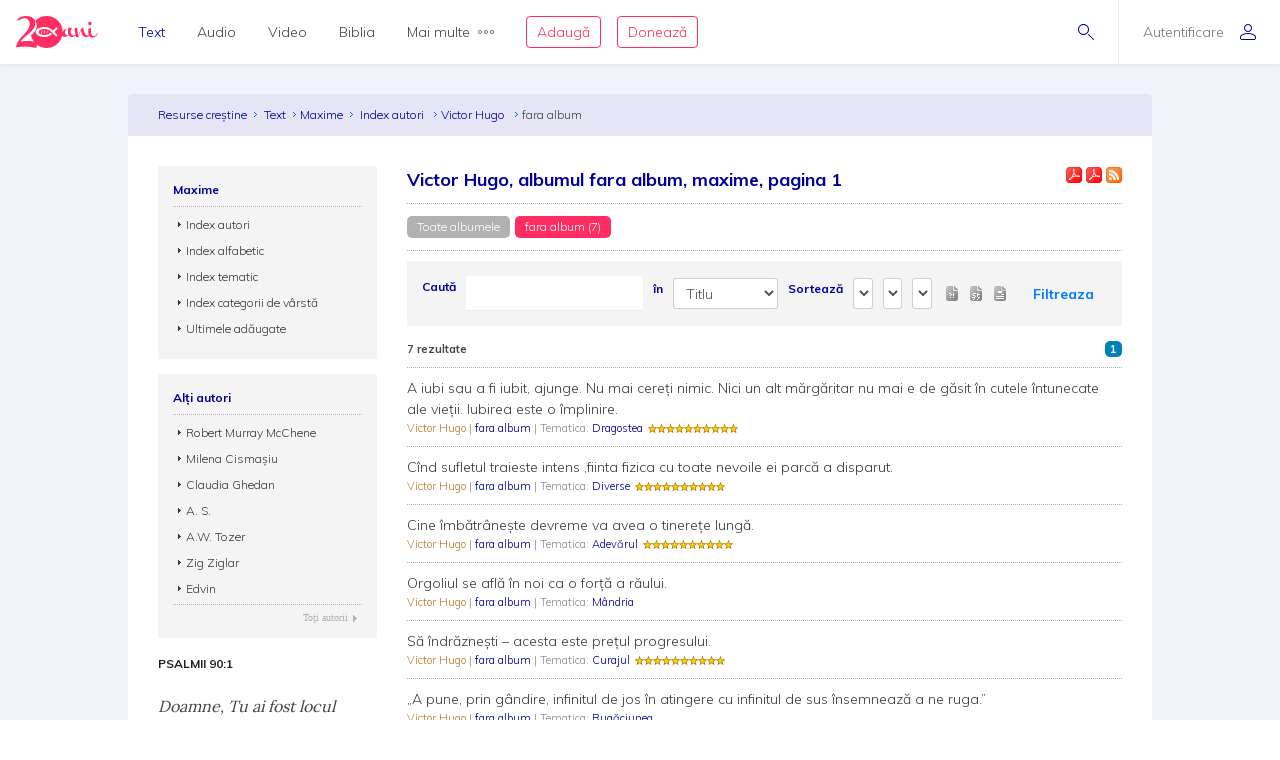

--- FILE ---
content_type: text/css
request_url: https://www.resursecrestine.ro/css/blue.monday/jplayer.skin.css
body_size: 1012
content:
/*
 * Skin for jPlayer Plugin (jQuery JavaScript Library)
 * http://www.happyworm.com/jquery/jplayer
 *
 * Skin Name: Blue Monday
 *
 * Copyright (c) 2010 Happyworm Ltd
 * Dual licensed under the MIT and GPL licenses.
 *  - http://www.opensource.org/licenses/mit-license.php
 *  - http://www.gnu.org/copyleft/gpl.html
 *
 * Author: Silvia Benvenuti
 * Skin Version: 2.1
 * Date: 13th May 2010
 */

 div.jp-interface {
    position: relative;
    background-color: #f4f4f4;
    height: 80px;
    margin: 15px 0;
    padding: 0 160px 0 80px;
}

div.jp-single-player div.jp-interface {
    border-bottom: none;
}

div.jp-interface ul.jp-controls {
    list-style-type:none;
    padding:0;
    margin: 0;
}
div.jp-interface ul.jp-controls li {
    position: relative;
}

div.jp-interface ul.jp-controls a {
    position: absolute;
    overflow:hidden;
    text-indent:-9999px;
    display: block;
}

div.jp-interface ul.jp-controls a svg {
    position: absolute;
    display: block;
    width: 16px;
    height: 16px;
    top: 10px;
    left: 10px;
}

div.jp-interface ul.jp-controls a:focus {
    outline: none;
}

a.jp-play,
a.jp-pause {
    position: absolute;
    width: 40px;
    height:40px;
    border: 2px solid #dddddd;
    border-radius: 20px;
}

div.jp-single-player a.jp-play,
div.jp-single-player a.jp-pause {
    left: -128px;
    top: 0px;
    overflow: hidden;
}

div.jp-playlist-player a.jp-play,
div.jp-playlist-player a.jp-pause {
    left: -60px;
    top: 20px;
	overflow: hidden;
}

a.jp-play {
    background-color: transparent;
}

a.jp-play:hover {
    background-color: #0081bc;
    border-color: #0081bc;
}

a.jp-play svg {
    fill: #0081bc;
    transition: all 0.15s linear;
}

a.jp-play:hover svg {
    fill: #ffffff;
    transition: all 0.15s linear;
}

a.jp-pause {
    display: none;
    background-color: #0081bc;
    border-color: #0081bc;
}

a.jp-pause svg {
    fill: #ffffff;
    transition: all 0.15s linear;
}

a.jp-pause:hover {

}

a.jp-stop {
    top:26px;
    background: url("jplayer.blue.monday.jpg") 0 -83px no-repeat;
    width:28px;
    height:28px;
}

div.jp-single-player a.jp-stop {
    left:90px;
}

div.jp-playlist-player a.jp-stop {
    left:126px;
}

a.jp-stop:hover {
    background: url("jplayer.blue.monday.jpg") -29px -83px no-repeat;
}

a.jp-previous {
    left:20px;
    top:26px;
    background: url("jplayer.blue.monday.jpg") 0 -112px no-repeat;
    width:28px;
    height:28px;
}

a.jp-previous:hover {
    background: url("jplayer.blue.monday.jpg") -29px -112px no-repeat;
}

a.jp-next {
    left:88px;
    top:26px;
    background: url("jplayer.blue.monday.jpg") 0 -141px no-repeat;
    width:28px;
    height:28px;
}

a.jp-next:hover {
    background: url("jplayer.blue.monday.jpg") -29px -141px no-repeat;
}

a.jp-random {
    left:400px;
    top:26px;
    background: url("jplayer.blue.monday.jpg") -58px -112px no-repeat;
    width:28px;
    height:28px;
}

a.jp-random:hover {
    background: url("jplayer.blue.monday.jpg") -58px -83px no-repeat;
}

a.jp-repeat {
    left:435px;
    top:26px;
    background: url("jplayer.blue.monday.jpg") -58px -170px no-repeat;
    width:28px;
    height:28px;
}

a.jp-repeat:hover {
    background: url("jplayer.blue.monday.jpg") -58px -141px no-repeat;
}

div.jp-progress {
    position: relative;
    overflow:hidden;
    width: 100%;
    height: 4px;
    background: #dddddd;
    top: 38px;
}

div.jp-single-player div.jp-progress {
}

div.jp-playlist-player div.jp-progress {
}

div.jp-load-bar {
    background: url("jplayer.blue.monday.jpg") 0 -202px repeat-x;
    width:0;
    height:15px;
    cursor: pointer;
}

div.jp-seek-bar {
    background-color: #ffffff;
    width: 0;
    cursor: pointer;
}

div.jp-play-bar {
    background: #0081bc;
    width: 0;
    height: 4px;
    cursor: pointer;
}

a.jp-mute {
    width: 40px;
    height: 40px;
    background: none;
    border: 2px solid #dddddd;
    border-radius: 20px;
    top: 20px;
    right: -60px;
}

a.jp-mute svg {
    fill: #0081bc;
}

a.jp-unmute {
    width: 40px;
    height: 40px;
    background-color: #0081bc;
    border: 2px solid #0081bc;
    border-radius: 20px;
    top: 20px;
    right: -60px;
}

a.jp-unmute svg {
    fill: #ffffff;
}

div.jp-single-player a.jp-mute {

}

div.jp-playlist-player a.jp-mute {

}

div.jp-single-player a.jp-unmute {

}

div.jp-playlist-player a.jp-unmute {

}

a.jp-mute:hover {
    background-color: #0081bc;
    border-color: #0081bc;
}

a.jp-mute:hover svg {
    fill: #ffffff;
}

a.jp-unmute:hover {

}

a.jp-volume-max {
    top:32px;
    background: url("jplayer.blue.monday.jpg") 0 -186px no-repeat;
    width:18px;
    height:15px;
}
div.jp-single-player a.jp-volume-max {

}
div.jp-playlist-player a.jp-volume-max {

}
a.jp-volume-max:hover {
    background: url("jplayer.blue.monday.jpg") -19px -186px no-repeat;
}

div.jp-volume-bar {
    position: absolute;
    overflow: hidden;
    top: 38px;
    background: #ffffff;
    width: 60px;
    height: 4px;
    cursor: pointer;
}
div.jp-single-player div.jp-volume-bar {

}
div.jp-playlist-player div.jp-volume-bar {
    right: 20px;
}
div.jp-volume-bar-value {
    background-color: #0081bc;
    width: 0;
    height: 4px;
}
div.jp-current-time,
div.jp-time-separator,
div.jp-duration {
    position: absolute;
    font-size: 12px;
    color: #aaaaaa;
    top: 51px;
    left: 80px;
}
div.jp-duration {
    text-align: right;
    right: 160px;
}
div.jp-time-separator {
    text-align: center;
    display: none;
}
div.jp-playlist-player div.jp-current-time,
div.jp-playlist-player div.jp-time-separator,
div.jp-playlist-player div.jp-duration {
}

div.jp-track-name {
    position: absolute;
    font-size: 14px;
    padding: 0;
    margin: 0;
    top: 10px;
    left: 80px;
    width: calc(100% - 100px);
    height: 21px;
    overflow: hidden;
}


div.jp-playlist {
}
div.jp-playlist ul { list-style: none; }
div.jp-playlist ul li {  }
div.jp-playlist ul li a:hover { color:#000000; }
div.jp-playlist ul li a strong { margin-right:10px; }


/* EXCEPTII */

@media (max-width: 575px) {
    div.jp-interface {
        padding: 0 20px 0 80px;
    }

    div.jp-duration {
        right: 20px;
    }

    div.jp-interface ul.jp-controls a.jp-mute,
    div.jp-interface ul.jp-controls a.jp-unmute,
    div.jp-volume-bar {
        display: none !important;
    }
}